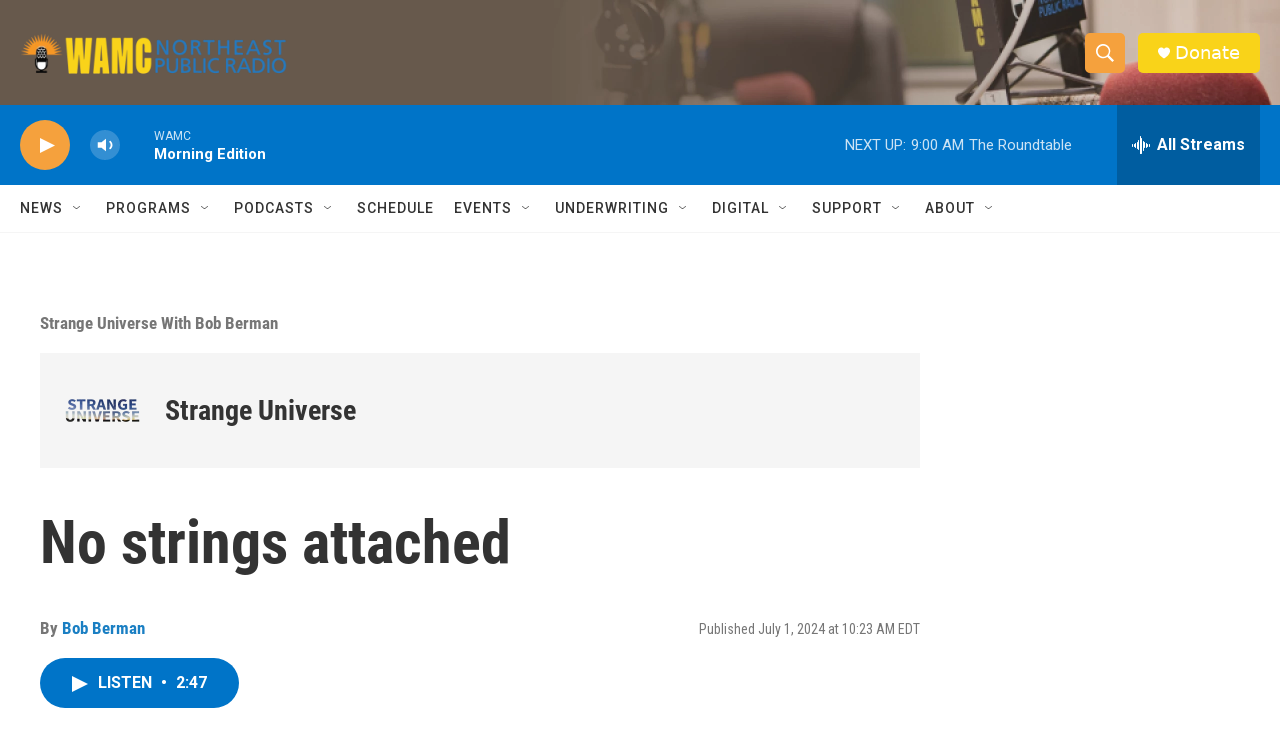

--- FILE ---
content_type: text/html; charset=utf-8
request_url: https://www.google.com/recaptcha/api2/aframe
body_size: 266
content:
<!DOCTYPE HTML><html><head><meta http-equiv="content-type" content="text/html; charset=UTF-8"></head><body><script nonce="fUfgW5f34F0IdwFpbmMEXg">/** Anti-fraud and anti-abuse applications only. See google.com/recaptcha */ try{var clients={'sodar':'https://pagead2.googlesyndication.com/pagead/sodar?'};window.addEventListener("message",function(a){try{if(a.source===window.parent){var b=JSON.parse(a.data);var c=clients[b['id']];if(c){var d=document.createElement('img');d.src=c+b['params']+'&rc='+(localStorage.getItem("rc::a")?sessionStorage.getItem("rc::b"):"");window.document.body.appendChild(d);sessionStorage.setItem("rc::e",parseInt(sessionStorage.getItem("rc::e")||0)+1);localStorage.setItem("rc::h",'1768908657934');}}}catch(b){}});window.parent.postMessage("_grecaptcha_ready", "*");}catch(b){}</script></body></html>